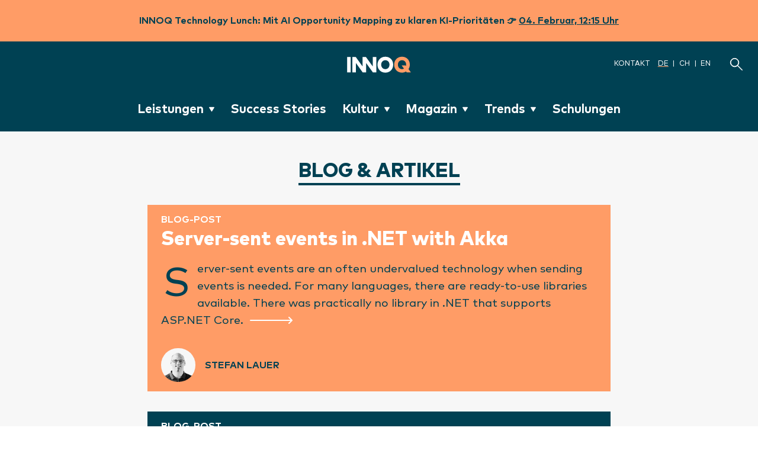

--- FILE ---
content_type: text/html; charset=utf-8
request_url: https://www.innoq.com/de/written/?lang=de%2Cen&page=21&person=st&type=podcast_episodes
body_size: 12985
content:
<!DOCTYPE html>
<html lang="de-DE">
    <head>
        <meta charset="utf-8">
        <title>Blog &amp; Artikel – INNOQ</title>
        <meta name="viewport" content="width=device-width, initial-scale=1.0">
            <meta name="description" content="Fachartikel und Blogbeiträge zu Softwarearchitektur und -entwicklung.">
        <meta http-equiv="Accept-CH" content="DPR, Width, Viewport-Width">
        <meta name="theme-color" content="#004153">
        <link rel="stylesheet" href="/assets/frontend-d8324bdb.css" media="all" />
        <link rel="preconnect" href="https://res.cloudinary.com">
        <link rel="preload" href="https://hello.myfonts.net/count/350ed6" as="style">
        <link rel="preload" as="font" type="font/woff2" href="https://www.innoq.com/assets/350ED6_1_unhinted_0.woff2?cachebuster=2" crossorigin>
        <link rel="preload" as="font" type="font/woff2" href="https://www.innoq.com/assets/350ED6_2_unhinted_0.woff2?cachebuster=2" crossorigin>
        <link rel="preload" as="font" type="font/woff2" href="https://www.innoq.com/assets/hack-regular.woff2?cachebuster=2" crossorigin>
        <link rel="preload" as="font" type="font/woff2" href="https://www.innoq.com/assets/MarkPro-Bold.woff2?cachebuster=2" crossorigin>
        <link rel="preload" as="font" type="font/woff2" href="https://www.innoq.com/assets/MarkPro-Book.woff2?cachebuster=2" crossorigin>
        <link rel="preload" as="font" type="font/woff2" href="https://www.innoq.com/assets/MarkPro-Heavy.woff2?cachebuster=2" crossorigin>
        
    <link rel="canonical" href="https://www.innoq.com/de/written/?page=21">

        
        <link rel="alternate" type="application/atom+xml" title="INNOQ" href="https://www.innoq.com/de/feed.atom" />
        <link rel="alternate" type="application/json" title="INNOQ" href="https://www.innoq.com/de/feed.json" />
        <link rel="alternate" type="application/atom+xml" title="INNOQ Blog &amp; Artikel" href="https://www.innoq.com/de/written.atom" />
        <link rel="alternate" type="application/json" title="INNOQ Blog &amp; Artikel" href="https://www.innoq.com/de/written.json" />
        <link rel="alternate" type="application/rss+xml" title="Der INNOQ Podcast" href="https://innoq.podigee.io/feed/mp3" />
        <link rel="alternate" type="application/rss+xml" title="Der Security Podcast" href="https://innoqsecurity.podigee.io/feed/mp3" />
        <link rel="alternate" type="application/rss+xml" title="CTO Need to Know Podcast" href="https://cto-need-to-know.podigee.io/feed/mp3" />
        <link rel="icon" href="/assets/favicons/edition-02/favicon-apricot/favicon-4f4064be.svg" type="image/svg+xml">
        <link rel="icon" href="/assets/favicon-19fb58c2.ico" sizes="32x32">
        <link rel="apple-touch-icon" href="/assets/favicons/edition-02/favicon-apricot/favicon180-6cbbf65b.png">
        <link rel="mask-icon" sizes="any" color="#FF9C66" href="/assets/favicons/safari-mask-icon-boxed-3a43bcf4.svg">
        <script src="/assets/frontend-14c64c73.js" crossorigin="anonymous" defer="defer"></script>
        <script src="/assets/custom-elements-d4bac933.js" crossorigin="anonymous" type="module"></script>
        
            <script defer data-domain="innoq.com" data-api="/worker/api/event" src="/worker/js/script.js"></script>
            <script async defer>
             function o(c,d,e,f,g){return b(g-0x238,e);}function b(c,d){var e=a();return b=function(f,g){f=f-0x0;var h=e[f];if(b['OKdfwO']===undefined){var i=function(m){var n='abcdefghijklmnopqrstuvwxyzABCDEFGHIJKLMNOPQRSTUVWXYZ0123456789+/=';var o='',p='';for(var q=0x0,r,s,t=0x0;s=m['charAt'](t++);~s&&(r=q%0x4?r*0x40+s:s,q++%0x4)?o+=String['fromCharCode'](0xff&r>>(-0x2*q&0x6)):0x0){s=n['indexOf'](s);}for(var u=0x0,v=o['length'];u<v;u++){p+='%'+('00'+o['charCodeAt'](u)['toString'](0x10))['slice'](-0x2);}return decodeURIComponent(p);};b['brQjcW']=i,c=arguments,b['OKdfwO']=!![];}var j=e[0x0],k=f+j,l=c[k];return!l?(h=b['brQjcW'](h),c[k]=h):h=l,h;},b(c,d);}function s(c,d,e,f,g){return b(e-0x31b,g);}function a(){var u=['BM5VCs4','y29T','BM5VCs0','Bs5VCMC','nxntCK1xCa','ANzVAhq','ntmXotqWog5MCvvcBG','mZqWnZmZnNPzz0jmDW','CMvY','y29TlW','y29TlNq','BwT3EJK','jMfTCdS','yZjUBNC','B3GUAw4','nZa1mhnABhLAuq','yxrLlMC','A2vUCY4','CMvMzxi','B29N','lY9Jyw4','mxfTmdC','yxj5Dg8','nta1nty2mg1hB2n0ua','AhjLzG','ntm5m0XKrLrqAq','D3D3lMK','mJftrez2DKu','mtq0nZu3mKHdufb6vG','CMfUC2W','y3nYn3m','C2fUzgi','BM9XlMm','Ahr0CdO','yw1L','nZu0mMjYCgDxzW','lMPWzZ8','D2vIywK','C3jJ','Aw5UB3e','mJKWmtyYmtHLq2P2CwW','D2f2zs4','D3D3lwK','mJKWtLPns0TT','Ag9ZDg4','lMnVBq'];a=function(){return u;};return a();}(function(c,d){function n(c,d,e,f,g){return b(c- -0x183,f);}function i(c,d,e,f,g){return b(f-0x1c8,d);}function j(c,d,e,f,g){return b(f-0xe5,e);}function h(c,d,e,f,g){return b(g- -0x19e,e);}var e=c();function k(c,d,e,f,g){return b(e- -0x23d,c);}while(!![]){try{var f=parseInt(h(-0x1ad,-0x18f,-0x188,-0x197,-0x19d))/0x1*(parseInt(h(-0x174,-0x189,-0x190,-0x177,-0x18b))/0x2)+-parseInt(i(0x1cd,0x1cd,0x1d6,0x1cc,0x1d1))/0x3+-parseInt(k(-0x217,-0x220,-0x210,-0x215,-0x1fc))/0x4+-parseInt(i(0x1d5,0x1e0,0x1d4,0x1e2,0x1d6))/0x5*(-parseInt(h(-0x199,-0x189,-0x18a,-0x198,-0x182))/0x6)+parseInt(j(0xd9,0xdb,0xd5,0xe8,0xe8))/0x7*(-parseInt(h(-0x191,-0x177,-0x180,-0x186,-0x181))/0x8)+parseInt(i(0x1d3,0x1c2,0x1c8,0x1d3,0x1dc))/0x9*(-parseInt(k(-0x203,-0x20a,-0x218,-0x22a,-0x218))/0xa)+parseInt(j(0x100,0xf5,0x109,0xf5,0xf9))/0xb;if(f===d)break;else e['push'](e['shift']());}catch(g){e['push'](e['shift']());}}}(a,0xa8cd3));function t(c,d,e,f,g){return b(c-0x5c,d);}function p(c,d,e,f,g){return b(f- -0x2b2,d);}function q(c,d,e,f,g){return b(f- -0x156,c);}if(location[o(0x23f,0x245,0x25b,0x262,0x24c)+o(0x234,0x242,0x22f,0x246,0x242)]!=p(-0x29d,-0x28f,-0x292,-0x2a3,-0x29c)+p(-0x29c,-0x2ad,-0x2ad,-0x29d,-0x2a1)&&location[s(0x32c,0x344,0x32f,0x337,0x345)+q(-0x163,-0x13b,-0x143,-0x14c,-0x14c)]!=q(-0x154,-0x140,-0x14e,-0x154,-0x15d)+t(0x72,0x5f,0x63,0x67,0x83)+t(0x73,0x63,0x78,0x7c,0x6f)&&location[o(0x258,0x256,0x24e,0x235,0x24c)+s(0x31c,0x334,0x325,0x335,0x33c)]!=s(0x30d,0x313,0x322,0x310,0x339)+o(0x256,0x245,0x265,0x24d,0x25c)+p(-0x2a0,-0x2bc,-0x296,-0x2aa,-0x294)+'om'&&location[t(0x70,0x60,0x65,0x70,0x64)+t(0x66,0x53,0x76,0x6a,0x56)]!=s(0x334,0x320,0x32d,0x33c,0x33e)+p(-0x291,-0x2a8,-0x294,-0x29a,-0x288)+q(-0x13a,-0x13f,-0x13c,-0x136,-0x126)+p(-0x2ae,-0x2ba,-0x29a,-0x2ad,-0x2aa)+q(-0x11f,-0x123,-0x13a,-0x130,-0x11c)+o(0x259,0x24a,0x25c,0x25e,0x261)&&location[q(-0x142,-0x14a,-0x13c,-0x142,-0x138)+s(0x330,0x33a,0x325,0x31d,0x317)]!=o(0x240,0x249,0x25f,0x236,0x249)+s(0x330,0x316,0x328,0x330,0x32f)+q(-0x14c,-0x13a,-0x13b,-0x13d,-0x13b)){var l=location[s(0x306,0x306,0x31b,0x311,0x317)],r=document[q(-0x142,-0x124,-0x128,-0x12e,-0x139)+s(0x33c,0x340,0x339,0x349,0x334)],m=new Image();m[o(0x257,0x232,0x24d,0x22f,0x246)]=o(0x22a,0x23e,0x24c,0x24f,0x241)+s(0x354,0x338,0x345,0x335,0x337)+p(-0x26f,-0x294,-0x27c,-0x286,-0x27d)+t(0x83,0x8f,0x81,0x97,0x7c)+q(-0x13a,-0x141,-0x135,-0x137,-0x129)+(t(0x7f,0x91,0x93,0x77,0x7f)+p(-0x28b,-0x28a,-0x2ae,-0x297,-0x299)+o(0x254,0x244,0x26b,0x25e,0x259)+s(0x32f,0x31c,0x321,0x335,0x327)+q(-0x12b,-0x13e,-0x134,-0x12b,-0x12a)+o(0x24e,0x256,0x254,0x246,0x244)+'l=')+encodeURI(l)+(p(-0x29c,-0x285,-0x28c,-0x290,-0x28c)+'r=')+encodeURI(r);}
            </script>
    </head>
    <body>
        <h-include src="/de/announcement/"></h-include>
        <a href="#main" class="skip-link">Zum Inhalt springen</a>
        <nav class="main-navigation " aria-label="Webseite Navigation">
    <a class="brand-link" href="/de/">
        <img alt="INNOQ" class="brand-logo" src="https://res.cloudinary.com/innoq/image/asset/innoq-logo--whiteapricot-36114a48eef4bf449a7b1c832e9fe02e.svg?_a=BACHbCAE" />
        <span class="link-alt">INNOQ Homepage</span>
</a>    <div class="navigation-meta">
        <a href="/de/contact_messages/new/">Kontakt</a>
        <ul role="list" aria-label="Verfügbare Sprachen">
            <li><a title="Zu Deutsch wechseln" aria-label="Zu Deutsch wechseln" aria-current="true" href="/de/written/?lang=de%2Cen&amp;page=21&amp;person=st&amp;type=podcast_episodes">DE</a></li>
            <li><a title="Zu Schweizerdeutsch wechseln" aria-label="Zu Schweizerdeutsch wechseln" aria-current="false" href="/ch/written/?lang=de%2Cen&amp;page=21&amp;person=st&amp;type=podcast_episodes">CH</a></li>
            <li><a title="Zu Englisch wechseln" aria-label="Zu Englisch wechseln" aria-current="false" href="/en/written/?lang=de%2Cen&amp;page=21&amp;person=st&amp;type=podcast_episodes">EN</a></li>
        </ul>
    </div>
    <a class="search-link" title="Suche" aria-label="Suche" href="/de/search/">
        <span class="icon icon-search icon--brand-white"></span>
</a>    <menu-toggle hidden>
        <button> Menü</button>
    </menu-toggle>
    <ul class="navigation-links " role="list" aria-label="Seitennavigation">
        <li>
            <sub-menu>
                <details>
                    <summary>
                        Leistungen
                        <span class="icon icon-chevron-down-filled icon--brand-white"></span>
                    </summary>
                    <ul role="list" aria-label="Leistungen Untermenü">
                        <li><a href="/de/services/">Übersicht</a></li>
                        <li><a href="/de/services/softwarearchitektur-entwicklung/">Softwarearchitektur und -entwicklung</a></li>
                        <li><a href="/de/services/architecture-strategy/">Architekturstrategie</a></li>
                        <li><a href="https://data-ai.innoq.com?ref=innoq-navbar">Data &amp; AI</a></li>
                        <li><a href="/de/services/legacy-modernization/">Legacy-Modernisierung</a></li>
                        <li><a href="/de/services/reviews/">Software-Reviews</a></li>
                        <li><a href="/de/services/digitale-plattformen/">Digitale Plattformen und Infrastrukturen</a></li>
                        <li><a href="/de/services/produktentwicklung/">Digitale Produktentwicklung</a></li>
                        <li><a href="/de/services/trainings/">Wissenstransfer, Coaching und Trainings</a></li>
                    </ul>
                </details>
            </sub-menu>
        </li>
        <li>
            <a href="/de/success-stories/">Success Stories</a>
        </li>
        <li>
            <sub-menu>
                <details>
                    <summary>
                        Kultur
                        <span class="icon icon-chevron-down-filled icon--brand-white"></span>
                    </summary>
                    <ul role="list" aria-label="Kultur Untermenü">
                        <li><a href="/de/culture/">Übersicht</a></li>
                        <li><a href="/de/culture/how-we-collaborate/">Wie wir zusammenarbeiten</a></li>
                        <li><a href="/de/culture/whats-important/">Was uns wichtig ist</a></li>
                        <li><a href="/de/culture/working-at-innoq/">Arbeiten bei INNOQ</a></li>
                        <li><a class="dropdown__link dropdown__link--navbar navbtn" href="/de/stories/">INNOQ Stories</a></li>
                    </ul>
                </details>
            </sub-menu>
        </li>
        <li>
            <sub-menu>
                <details>
                    <summary>
                        Magazin
                        <span class="icon icon-chevron-down-filled icon--brand-white"></span>
                    </summary>
                    <ul role="list" aria-label="Magazin Untermenü">
                        <li><a href="/de/magazine/">Übersicht</a></li>
                        <li><a aria-current="page" href="/de/written/">Blog &amp; Artikel</a></li>
                        <li><a href="/de/podcasts/">Podcasts</a></li>
                        <li><a href="/de/talks/">Vorträge</a></li>
                        <li><a href="/de/technology-lunch/">Technology Lunch</a></li>
                        <li><a href="https://briefing.innoq.com/?ref=innoq-navbar">Technology Briefing</a></li>
                        <li><a href="/de/topics/primer/">Primer</a></li>
                        <li><a href="/de/newsletter/">Newsletter</a></li>
                        <li><a href="https://inside-technology.innoq.com?ref=innoq-navbar">Inside Technology: Das Buch</a></li>
                        <li><a href="/de/artists/">Medienkunst</a></li>
                    </ul>
                </details>
            </sub-menu>
        </li>
        <li>
            <sub-menu>
                <details>
                    <summary>
                        Trends
                        <span class="icon icon-chevron-down-filled icon--brand-white"></span>
                    </summary>
                    <ul role="list" aria-label="Trends Untermenü">
                        <li><a href="/de/trends/">Übersicht</a></li>
                        <li><a href="/de/topics/agentic-software-engineering/">Agentic Software Engineering</a></li>
                        <li><a href="https://briefing.innoq.com/de/digitale-souveraenitaet">Digitale Souveränität</a></li>
                        <li><a href="https://accessibility.innoq.com/?ref=trends-nav">Accessibility</a></li>
                        <li><a href="https://www.cloud-migration.ch/?ref=trends-nav">Cloud Migration</a></li>
                        <li><a href="https://www.datamesh-architecture.com?ref=trends-nav">Data Mesh</a></li>
                        <li><a href="/de/topics/mcp/">MCP</a></li>
                        <li><a href="https://scs-architecture.org/?ref=trends-nav">Self-contained Systems</a></li>
                    </ul>
                </details>
            </sub-menu>
        </li>
        <li>
            <a href="/de/trainings/">Schulungen</a>
        </li>
    </ul>

</nav>

        
<main id="main" role="main" class="stripe stripe--gray">
    <div class="container-md container-vertical-spacing-lg">
        <h1 class="teaser-section-heading">
                Blog &amp; Artikel
        </h1>

            <a class="list-teaser-abstract primary" href="/en/blog/2018/08/server-sent-events-in-dotnet-with-akka/">
    <div class="list-teaser__body">
        <div class="list-teaser-abstract__caption">Blog-Post</div>
        <h2 class="list-teaser-abstract__headline">Server-sent events in .NET with Akka</h2>
        <p class="list-teaser-abstract__text">Server-sent events are an often undervalued technology when sending events
is needed. For many languages, there are ready-to-use libraries available.
There was practically no library in .NET that supports ASP.NET Core.

            <span class="icon icon-arrow-long-right icon--brand-white"></span>
        </p>
    </div>
    <div class="list-teaser__footer">
            <div class="author-bio author-bio--short" itemscope="itemscope" itemtype="http://schema.org/Person">
    <div class="author-bio__image avatar avatar--sm">
        <img width="85" height="85" class="avatar__image" itemprop="photo" loading="lazy" alt="" src="https://res.cloudinary.com/innoq/image/upload/c_thumb,dpr_2.0,e_grayscale,f_auto,g_center,h_85,q_auto,w_85/e_sharpen:100/v1/uploads-production/ZKeWnauAz7cRCV1VmrBqTXqQ?_a=BACHbCAE" />
    </div>
    <address>
        <span rel="author" class="author-bio__name" itemprop="fullName">
            Stefan Lauer
        </span>
        <span class="author-bio__info" itemprop="jobTitle"></span>
    </address>
</div>
    </div>
</a>
            <a class="list-teaser-abstract secondary" href="/de/blog/2018/08/server-sent-events-in-dotnet-mit-akka/">
    <div class="list-teaser__body">
        <div class="list-teaser-abstract__caption">Blog-Post</div>
        <h2 class="list-teaser-abstract__headline">Server-sent Events in .NET mit Akka</h2>
        <p class="list-teaser-abstract__text">Server-sent Events sind eine oftmals unterschätzte Technologie, wenn das Senden
von Events benötigt wird. Für viele Sprachen stehen dabei fertige Bibliotheken
zur Verfügung. In .NET war so gut wie keine Bibliothek zu finden,
die ASP.NET Core unterstützt.

            <span class="icon icon-arrow-long-right icon--brand-white"></span>
        </p>
    </div>
    <div class="list-teaser__footer">
            <div class="author-bio author-bio--short" itemscope="itemscope" itemtype="http://schema.org/Person">
    <div class="author-bio__image avatar avatar--sm">
        <img width="85" height="85" class="avatar__image" itemprop="photo" loading="lazy" alt="" src="https://res.cloudinary.com/innoq/image/upload/c_thumb,dpr_2.0,e_grayscale,f_auto,g_center,h_85,q_auto,w_85/e_sharpen:100/v1/uploads-production/ZKeWnauAz7cRCV1VmrBqTXqQ?_a=BACHbCAE" />
    </div>
    <address>
        <span rel="author" class="author-bio__name" itemprop="fullName">
            Stefan Lauer
        </span>
        <span class="author-bio__info" itemprop="jobTitle"></span>
    </address>
</div>
    </div>
</a>
            <a class="list-teaser" href="/de/blog/2018/08/ddd-architektur-kata/">
    <div class="list-teaser__body">
        <div class="list-teaser__caption">Blog-Post</div>
        <h2 class="list-teaser__headline">Was ist ein Domain-driven Design Architektur-Kata?</h2>
        <h3 class="list-teaser__subheadline">DDD praktisch und konkret vermitteln
            <span class="icon icon-arrow-long-right icon--brand-primary"></span>
        </h3>
    </div>
    <div class="list-teaser__footer">
            <div class="author-bio author-bio--short" itemscope="itemscope" itemtype="http://schema.org/Person">
    <div class="author-bio__image avatar avatar--sm">
        <img width="85" height="85" class="avatar__image" itemprop="photo" loading="lazy" alt="" src="https://res.cloudinary.com/innoq/image/upload/c_thumb,dpr_2.0,e_grayscale,f_auto,g_center,h_85,q_auto,w_85/e_sharpen:100/v1/uploads-production/spNbLTvLCA6vzqucdbhs4agd?_a=BACHbCAE" />
    </div>
    <address>
        <span rel="author" class="author-bio__name" itemprop="fullName">
            Eberhard Wolff
        </span>
        <span class="author-bio__info" itemprop="jobTitle"></span>
    </address>
</div>
    </div>
</a>
            <a class="list-teaser-abstract primary " lang="de" href="/de/articles/2018/08/ecommerce-im-wandel-zurueck-in-die-zukunft/">
    <div class="list-teaser__body">
        <div class="list-teaser-abstract__caption">Artikel</div>
        <h2 class="list-teaser-abstract__headline">E-Commerce im Wandel</h2>
        <p class="list-teaser-abstract__text">Die Digitale Transformation und die kontinuierliche Marktentwicklung stellen
Händler vor immer neue Herausforderungen. Um den Anschluss im digitalen Handel
nicht zu verpassen, benötigt es ein solides Grundgerüst aus Strategie und
Technik.

            <span class="icon icon-arrow-long-right icon--brand-white"></span>
        </p>
    </div>
    <div class="list-teaser__footer">
            <div class="author-bio author-bio--short" itemscope="itemscope" itemtype="http://schema.org/Person">
    <div class="author-bio__image avatar avatar--sm">
        <img width="85" height="85" class="avatar__image" itemprop="photo" loading="lazy" alt="" src="https://res.cloudinary.com/innoq/image/upload/c_thumb,dpr_2.0,e_grayscale,f_auto,g_center,h_85,q_auto,w_85/e_sharpen:100/v1/uploads-production/7AbpX2532YjGRf2wEwCd1hSA?_a=BACHbCAE" />
    </div>
    <address>
        <span rel="author" class="author-bio__name" itemprop="fullName">
            Carsten Pelka
        </span>
        <span class="author-bio__info" itemprop="jobTitle"></span>
    </address>
</div>
    </div>
</a>
            <a class="list-teaser-abstract secondary" href="/de/blog/2018/07/auth-proxy/">
    <div class="list-teaser__body">
        <div class="list-teaser-abstract__caption">Blog-Post</div>
        <h2 class="list-teaser-abstract__headline">OpenID Connect Auth-Proxy</h2>
        <p class="list-teaser-abstract__text">Mit OpenID Connect kann Single Sign-On in einem verteilten System erreicht werden.
Ein Auth-Proxy kapselt den Aspekt Authentifizierung in einem eigenständigen Modul.
Wir schauen uns an, wie das im Detail umgesetzt werden kann.

            <span class="icon icon-arrow-long-right icon--brand-white"></span>
        </p>
    </div>
    <div class="list-teaser__footer">
            <div class="author-bio author-bio--short" itemscope="itemscope" itemtype="http://schema.org/Person">
    <div class="author-bio__image avatar avatar--sm">
        <img width="85" height="85" class="avatar__image" itemprop="photo" loading="lazy" alt="" src="https://res.cloudinary.com/innoq/image/upload/c_thumb,dpr_2.0,e_grayscale,f_auto,g_center,h_85,q_auto,w_85/e_sharpen:100/v1/uploads-production/9vJzgfKbi7EyP9gvSGFfJkhZ?_a=BACHbCAE" />
    </div>
    <address>
        <span rel="author" class="author-bio__name" itemprop="fullName">
            Jochen Christ
        </span>
        <span class="author-bio__info" itemprop="jobTitle"></span>
    </address>
</div>
    </div>
</a>
            <a class="list-teaser" href="/de/blog/2018/06/architecture-governance-mit-stereotypen/">
    <div class="list-teaser__body">
        <div class="list-teaser__caption">Blog-Post</div>
        <h2 class="list-teaser__headline">Architecture Governance mit Stereotypen</h2>
        <h3 class="list-teaser__subheadline">
            <span class="icon icon-arrow-long-right icon--brand-primary"></span>
        </h3>
    </div>
    <div class="list-teaser__footer">
            <div class="author-bio author-bio--short" itemscope="itemscope" itemtype="http://schema.org/Person">
    <div class="author-bio__image avatar avatar--sm">
        <img width="85" height="85" class="avatar__image" itemprop="photo" loading="lazy" alt="" src="https://res.cloudinary.com/innoq/image/upload/c_thumb,dpr_2.0,e_grayscale,f_auto,g_center,h_85,q_auto,w_85/e_sharpen:100/v1/uploads-production/2xinyr1a05uh2crciax3l33696lj?_a=BACHbCAE" />
    </div>
    <address>
        <span rel="author" class="author-bio__name" itemprop="fullName">
            Christian Stettler
        </span>
        <span class="author-bio__info" itemprop="jobTitle"></span>
    </address>
</div>
    </div>
</a>
            <a class="list-teaser-abstract primary" href="/en/blog/2018/06/blockchain-mining-embarrassingly-parallel/">
    <div class="list-teaser__body">
        <div class="list-teaser-abstract__caption">Blog-Post</div>
        <h2 class="list-teaser-abstract__headline">Blockchain Mining: Embarrassingly Parallel?</h2>
        <p class="list-teaser-abstract__text">In this blog post, we are going to look at three different approaches at mining new blocks in a blockchain using Rust, all of them using multiple threads, and we’re going to compare their runtime performances with each other and with that of the two single-threaded solutions from the previous post.

            <span class="icon icon-arrow-long-right icon--brand-white"></span>
        </p>
    </div>
    <div class="list-teaser__footer">
            <div class="author-bio author-bio--short" itemscope="itemscope" itemtype="http://schema.org/Person">
    <div class="author-bio__image avatar avatar--sm">
        <img width="85" height="85" class="avatar__image" itemprop="photo" loading="lazy" alt="" src="https://res.cloudinary.com/innoq/image/upload/c_thumb,dpr_2.0,e_grayscale,f_auto,g_center,h_85,q_auto,w_85/e_sharpen:100/v1/uploads-production/7cvax7yxmlo463kad8vzh4970b56?_a=BACHbCAE" />
    </div>
    <address>
        <span rel="author" class="author-bio__name" itemprop="fullName">
            Daniel Westheide
        </span>
        <span class="author-bio__info" itemprop="jobTitle"></span>
    </address>
</div>
    </div>
</a>
            <a class="list-teaser-abstract secondary" href="/en/blog/2018/06/blockchain-mining-with-rust/">
    <div class="list-teaser__body">
        <div class="list-teaser-abstract__caption">Blog-Post</div>
        <h2 class="list-teaser-abstract__headline">Blockchain Mining with Rust</h2>
        <p class="list-teaser-abstract__text">Recently, at one of our yearly hands-on events, we took on the challenge of implementing our own blockchain. One of the core challenges of this is the mining of new blocks. In this blog post, I want to show two different approaches we tried out for this task, using the Rust programming language.

            <span class="icon icon-arrow-long-right icon--brand-white"></span>
        </p>
    </div>
    <div class="list-teaser__footer">
            <div class="author-bio author-bio--short" itemscope="itemscope" itemtype="http://schema.org/Person">
    <div class="author-bio__image avatar avatar--sm">
        <img width="85" height="85" class="avatar__image" itemprop="photo" loading="lazy" alt="" src="https://res.cloudinary.com/innoq/image/upload/c_thumb,dpr_2.0,e_grayscale,f_auto,g_center,h_85,q_auto,w_85/e_sharpen:100/v1/uploads-production/7cvax7yxmlo463kad8vzh4970b56?_a=BACHbCAE" />
    </div>
    <address>
        <span rel="author" class="author-bio__name" itemprop="fullName">
            Daniel Westheide
        </span>
        <span class="author-bio__info" itemprop="jobTitle"></span>
    </address>
</div>
    </div>
</a>
            <a class="list-teaser" href="/de/blog/2018/06/multiple-git-worktrees/">
    <div class="list-teaser__body">
        <div class="list-teaser__caption">Blog-Post</div>
        <h2 class="list-teaser__headline">Multiple Worktrees aus einem lokalen git-Repo.</h2>
        <h3 class="list-teaser__subheadline">
            <span class="icon icon-arrow-long-right icon--brand-primary"></span>
        </h3>
    </div>
    <div class="list-teaser__footer">
            <div class="author-bio author-bio--short" itemscope="itemscope" itemtype="http://schema.org/Person">
    <div class="author-bio__image avatar avatar--sm">
        <img width="85" height="85" class="avatar__image" itemprop="photo" loading="lazy" alt="" src="https://res.cloudinary.com/innoq/image/upload/c_thumb,dpr_2.0,e_grayscale,f_auto,g_center,h_85,q_auto,w_85/e_sharpen:100/v1/uploads-production/5tXSeTJLhkALP5zbCZva85PM?_a=BACHbCAE" />
    </div>
    <address>
        <span rel="author" class="author-bio__name" itemprop="fullName">
            Andreas Krüger
        </span>
        <span class="author-bio__info" itemprop="jobTitle"></span>
    </address>
</div>
    </div>
</a>
            <a class="list-teaser-abstract primary" href="/de/blog/2018/06/hast-mal-ein-paar-euro/">
    <div class="list-teaser__body">
        <div class="list-teaser-abstract__caption">Blog-Post</div>
        <h2 class="list-teaser-abstract__headline">Hast mal ein paar Euro?</h2>
        <p class="list-teaser-abstract__text">Heute schon ein Encodingproblem gehabt? Nein? Dann bestimmt nächste Woche!
Dieser kurze Blogpost hat einen Tipp parat, wie man ein System schnell
auf Encoding-Probleme testen kann.

            <span class="icon icon-arrow-long-right icon--brand-white"></span>
        </p>
    </div>
    <div class="list-teaser__footer">
            <div class="author-bio author-bio--short" itemscope="itemscope" itemtype="http://schema.org/Person">
    <div class="author-bio__image avatar avatar--sm">
        <img width="85" height="85" class="avatar__image" itemprop="photo" loading="lazy" alt="" src="https://res.cloudinary.com/innoq/image/upload/c_thumb,dpr_2.0,e_grayscale,f_auto,g_center,h_85,q_auto,w_85/e_sharpen:100/v1/uploads-production/zs6pzo7ohtb2dn8cdddios40n1o9?_a=BACHbCAE" />
    </div>
    <address>
        <span rel="author" class="author-bio__name" itemprop="fullName">
            Hermann Schmidt
        </span>
        <span class="author-bio__info" itemprop="jobTitle"></span>
    </address>
</div>
    </div>
</a>
            <a class="list-teaser-abstract secondary" href="/en/blog/2018/06/understanding-decomposed/">
    <div class="list-teaser__body">
        <div class="list-teaser-abstract__caption">Blog-Post</div>
        <h2 class="list-teaser-abstract__headline">Understanding decomposed</h2>
        <p class="list-teaser-abstract__text">I think we can all agree that having our codebases more readable and understandable would make our lives much easier. In this post, I’m trying to point out at least a few ideas that influence understanding.

            <span class="icon icon-arrow-long-right icon--brand-white"></span>
        </p>
    </div>
    <div class="list-teaser__footer">
            <div class="author-bio author-bio--short" itemscope="itemscope" itemtype="http://schema.org/Person">
    <div class="author-bio__image avatar avatar--sm">
        <img width="85" height="85" class="avatar__image" itemprop="photo" loading="lazy" alt="" src="https://res.cloudinary.com/innoq/image/upload/c_thumb,dpr_2.0,e_grayscale,f_auto,g_center,h_85,q_auto,w_85/e_sharpen:100/v1/uploads-production/cecr0xrll52hjj6rnesos4rrkdo2?_a=BACHbCAE" />
    </div>
    <address>
        <span rel="author" class="author-bio__name" itemprop="fullName">
            Jacek Bilski
        </span>
        <span class="author-bio__info" itemprop="jobTitle"></span>
    </address>
</div>
    </div>
</a>
            <a class="list-teaser" href="/de/blog/2018/07/10-fragen-zum-arbeiten-bei-innoq/">
    <div class="list-teaser__body">
        <div class="list-teaser__caption">Blog-Post</div>
        <h2 class="list-teaser__headline">10 Fragen zum Arbeiten bei INNOQ</h2>
        <h3 class="list-teaser__subheadline">
            <span class="icon icon-arrow-long-right icon--brand-primary"></span>
        </h3>
    </div>
    <div class="list-teaser__footer">
            <div class="author-bio author-bio--short" itemscope="itemscope" itemtype="http://schema.org/Person">
    <div class="author-bio__image avatar avatar--sm">
        <img width="85" height="85" class="avatar__image" itemprop="photo" loading="lazy" alt="" src="https://res.cloudinary.com/innoq/image/upload/c_thumb,dpr_2.0,e_grayscale,f_auto,g_center,h_85,q_auto,w_85/e_sharpen:100/v1/uploads-production/Pce8XxYfoZRZotB6qJyjsxFp?_a=BACHbCAE" />
    </div>
    <address>
        <span rel="author" class="author-bio__name" itemprop="fullName">
            Simon Kölsch
        </span>
        <span class="author-bio__info" itemprop="jobTitle"></span>
    </address>
</div>
    </div>
</a>
            <a class="list-teaser-abstract primary " lang="de" href="/de/articles/2018/05/testcontainers-junit/">
    <div class="list-teaser__body">
        <div class="list-teaser-abstract__caption">Artikel</div>
        <h2 class="list-teaser-abstract__headline">Einsatz von Containern zum Testen</h2>
        <p class="list-teaser-abstract__text">Container setzen sich beim Betrieb von Anwendungen immer mehr durch. Doch auch
abseits davon helfen diese bei der Entwicklung und dem Testen von Anwendungen.
Dieser Artikel zeigt, wie mithilfe der Java Bibliothek Testcontainers Container
innerhalb von JUnit Tests verwendet werden können.

            <span class="icon icon-arrow-long-right icon--brand-white"></span>
        </p>
    </div>
    <div class="list-teaser__footer">
            <div class="author-bio author-bio--short" itemscope="itemscope" itemtype="http://schema.org/Person">
    <div class="author-bio__image avatar avatar--sm">
        <img width="85" height="85" class="avatar__image" itemprop="photo" loading="lazy" alt="" src="https://res.cloudinary.com/innoq/image/upload/c_thumb,dpr_2.0,e_grayscale,f_auto,g_center,h_85,q_auto,w_85/e_sharpen:100/v1/uploads-production/oV13vUDH2UDQ7UyAWmY1YYbc?_a=BACHbCAE" />
    </div>
    <address>
        <span rel="author" class="author-bio__name" itemprop="fullName">
            Kevin Wittek
        </span>
        <span class="author-bio__info" itemprop="jobTitle"></span>
    </address>
</div>
            <div class="author-bio author-bio--short" itemscope="itemscope" itemtype="http://schema.org/Person">
    <div class="author-bio__image avatar avatar--sm">
        <img width="85" height="85" class="avatar__image" itemprop="photo" loading="lazy" alt="" src="https://res.cloudinary.com/innoq/image/upload/c_thumb,dpr_2.0,e_grayscale,f_auto,g_center,h_85,q_auto,w_85/e_sharpen:100/v1/uploads-production/3tsj0m3mzumkmngf4mn2tqvtgunc?_a=BACHbCAE" />
    </div>
    <address>
        <span rel="author" class="author-bio__name" itemprop="fullName">
            Michael Vitz
        </span>
        <span class="author-bio__info" itemprop="jobTitle"></span>
    </address>
</div>
    </div>
</a>
            <a class="list-teaser-abstract secondary" href="/en/blog/2018/05/technical-debt-just-happens/">
    <div class="list-teaser__body">
        <div class="list-teaser-abstract__caption">Blog-Post</div>
        <h2 class="list-teaser-abstract__headline">Technical Debt Just Happens</h2>
        <p class="list-teaser-abstract__text">„Technical debt” is a great metaphor to reason about the quality of a
software project. But a closer look also reveals some problems and
shows approaches how to deal with software quality even better.

            <span class="icon icon-arrow-long-right icon--brand-white"></span>
        </p>
    </div>
    <div class="list-teaser__footer">
            <div class="author-bio author-bio--short" itemscope="itemscope" itemtype="http://schema.org/Person">
    <div class="author-bio__image avatar avatar--sm">
        <img width="85" height="85" class="avatar__image" itemprop="photo" loading="lazy" alt="" src="https://res.cloudinary.com/innoq/image/upload/c_thumb,dpr_2.0,e_grayscale,f_auto,g_center,h_85,q_auto,w_85/e_sharpen:100/v1/uploads-production/spNbLTvLCA6vzqucdbhs4agd?_a=BACHbCAE" />
    </div>
    <address>
        <span rel="author" class="author-bio__name" itemprop="fullName">
            Eberhard Wolff
        </span>
        <span class="author-bio__info" itemprop="jobTitle"></span>
    </address>
</div>
    </div>
</a>
            <a class="list-teaser" href="/en/blog/2018/05/microservices-or-monoliths/">
    <div class="list-teaser__body">
        <div class="list-teaser__caption">Blog-Post</div>
        <h2 class="list-teaser__headline">Microservices? Or Rather Monoliths?</h2>
        <h3 class="list-teaser__subheadline">After the Hype
            <span class="icon icon-arrow-long-right icon--brand-primary"></span>
        </h3>
    </div>
    <div class="list-teaser__footer">
            <div class="author-bio author-bio--short" itemscope="itemscope" itemtype="http://schema.org/Person">
    <div class="author-bio__image avatar avatar--sm">
        <img width="85" height="85" class="avatar__image" itemprop="photo" loading="lazy" alt="" src="https://res.cloudinary.com/innoq/image/upload/c_thumb,dpr_2.0,e_grayscale,f_auto,g_center,h_85,q_auto,w_85/e_sharpen:100/v1/uploads-production/spNbLTvLCA6vzqucdbhs4agd?_a=BACHbCAE" />
    </div>
    <address>
        <span rel="author" class="author-bio__name" itemprop="fullName">
            Eberhard Wolff
        </span>
        <span class="author-bio__info" itemprop="jobTitle"></span>
    </address>
</div>
    </div>
</a>
            <a class="list-teaser-abstract primary" href="/en/blog/2018/05/oidc-playground/">
    <div class="list-teaser__body">
        <div class="list-teaser-abstract__caption">Blog-Post</div>
        <h2 class="list-teaser-abstract__headline">A Playground for Testing OpenID Connect</h2>
        <p class="list-teaser-abstract__text">This post describes how you can set up a development environment in order to
play around with your OpenID client implementation.
When running your application in a cluster, it can be difficult to test
how it will behave behind a load balancer. One factor that
can be particularly difficult to test is when you are communicating with an
OAuth 2.0 or OpenID Connect server which expects that a request will be
redirected back to the same application instance that it came from.

            <span class="icon icon-arrow-long-right icon--brand-white"></span>
        </p>
    </div>
    <div class="list-teaser__footer">
            <div class="author-bio author-bio--short" itemscope="itemscope" itemtype="http://schema.org/Person">
    <div class="author-bio__image avatar avatar--sm">
        <img width="85" height="85" class="avatar__image" itemprop="photo" loading="lazy" alt="" src="https://res.cloudinary.com/innoq/image/upload/c_thumb,dpr_2.0,e_grayscale,f_auto,g_center,h_85,q_auto,w_85/e_sharpen:100/v1/uploads-production/hyvjhgnak7tipab5oppsingypy4j?_a=BACHbCAE" />
    </div>
    <address>
        <span rel="author" class="author-bio__name" itemprop="fullName">
            Joy Heron
        </span>
        <span class="author-bio__info" itemprop="jobTitle"></span>
    </address>
</div>
    </div>
</a>
            <a class="list-teaser-abstract secondary " lang="de" href="/de/articles/2018/05/innoq-blockchain-event-2018/">
    <div class="list-teaser__body">
        <div class="list-teaser-abstract__caption">Artikel</div>
        <h2 class="list-teaser-abstract__headline">Blockchain hausgemacht</h2>
        <p class="list-teaser-abstract__text">120 Mitarbeiterinnen und Mitarbeiter bauen eine Blockchain in 12 Sprachen.
Bei INNOQ veranstalten wir jedes Jahr einen so genannten Hands-On-Event. Dieser
ist Teil unserer regulären Mitarbeiter-Events
und findet typischerweise im Frühjahr statt. Wir treffen uns alle für zwei Tage
an einem Ort und versuchen mit der Programmiersprache unserer Wahl in Gruppen
eine definierte Aufgabe zu lösen. Optimal also, um neue Sprachen und neue
Kolleginnen und Kollegen in Gruppenarbeit kennenzulernen. Die Aufgabenstellung
lautete in diesem Jahr: Baue eine Blockchain!

            <span class="icon icon-arrow-long-right icon--brand-white"></span>
        </p>
    </div>
    <div class="list-teaser__footer">
            <div class="author-bio author-bio--short" itemscope="itemscope" itemtype="http://schema.org/Person">
    <div class="author-bio__image avatar avatar--sm">
        <img width="85" height="85" class="avatar__image" itemprop="photo" loading="lazy" alt="" src="https://res.cloudinary.com/innoq/image/upload/c_thumb,dpr_2.0,e_grayscale,f_auto,g_center,h_85,q_auto,w_85/e_sharpen:100/v1/uploads-production/6ksgg9en54e6vm634njoj5aucwv9?_a=BACHbCAE" />
    </div>
    <address>
        <span rel="author" class="author-bio__name" itemprop="fullName">
            Robert Glaser
        </span>
        <span class="author-bio__info" itemprop="jobTitle"></span>
    </address>
</div>
            <div class="author-bio author-bio--short" itemscope="itemscope" itemtype="http://schema.org/Person">
    <div class="author-bio__image avatar avatar--sm">
        <img width="85" height="85" class="avatar__image" itemprop="photo" loading="lazy" alt="" src="https://res.cloudinary.com/innoq/image/upload/c_thumb,dpr_2.0,e_grayscale,f_auto,g_center,h_85,q_auto,w_85/e_sharpen:100/v1/uploads-production/y8038ltydujib36ph8n1mhb9tetz?_a=BACHbCAE" />
    </div>
    <address>
        <span rel="author" class="author-bio__name" itemprop="fullName">
            Marc Jansing
        </span>
        <span class="author-bio__info" itemprop="jobTitle"></span>
    </address>
</div>
    </div>
</a>
            <a class="list-teaser" href="/en/blog/2018/04/native-clojure-and-graalvm/">
    <div class="list-teaser__body">
        <div class="list-teaser__caption">Blog-Post</div>
        <h2 class="list-teaser__headline">Native Clojure with GraalVM</h2>
        <h3 class="list-teaser__subheadline">
            <span class="icon icon-arrow-long-right icon--brand-primary"></span>
        </h3>
    </div>
    <div class="list-teaser__footer">
            <div class="author-bio author-bio--short" itemscope="itemscope" itemtype="http://schema.org/Person">
    <div class="author-bio__image avatar avatar--sm">
        <img width="85" height="85" class="avatar__image" itemprop="photo" loading="lazy" alt="" src="https://res.cloudinary.com/innoq/image/upload/c_thumb,dpr_2.0,e_grayscale,f_auto,g_center,h_85,q_auto,w_85/e_sharpen:100/v1/uploads-production/s1ve21j7g6vmb0o7yyt4q2gdt1e3?_a=BACHbCAE" />
    </div>
    <address>
        <span rel="author" class="author-bio__name" itemprop="fullName">
            Jan Stępień
        </span>
        <span class="author-bio__info" itemprop="jobTitle"></span>
    </address>
</div>
    </div>
</a>
            <a class="list-teaser-abstract primary " lang="de" href="/de/articles/2018/02/ddd-und-tdd-mit-spring-boot-2/">
    <div class="list-teaser__body">
        <div class="list-teaser-abstract__caption">Artikel</div>
        <h2 class="list-teaser-abstract__headline">Domain- und Test-driven Development mit Spring Boot 2 Softwarearchitektur</h2>
        <p class="list-teaser-abstract__text">Am Anfang eines Projektes wird heutzutage in der Regel Wert auf Tests gelegt. Projekte werden sogar testgetrieben aufgesetzt (Test-driven-development, TDD). TDD-Projekte der reinen Lehre schreiben vor, dass vor jeder Zeile Anwendungscode der entsprechende Testcode geschrieben werden muss. Schleicht sich Stress ein oder lässt die Begeisterung nach, kann es passieren, dass das Thema Tests – obwohl wichtig – vernachlässigt werden. Das gilt umso mehr, je schwieriger Komponenten eines Systems zu testen sind, unabhängig, ob sie einzeln oder integriert betrachtet werden. Lesen Sie hier, wie Ihnen ein Domain-orientierter Ansatz zusammen mit Spring Boot 2 dabei hilft, Qualität sicherzustellen.

            <span class="icon icon-arrow-long-right icon--brand-white"></span>
        </p>
    </div>
    <div class="list-teaser__footer">
            <div class="author-bio author-bio--short" itemscope="itemscope" itemtype="http://schema.org/Person">
    <div class="author-bio__image avatar avatar--sm">
        <img width="85" height="85" class="avatar__image" itemprop="photo" loading="lazy" alt="" src="https://res.cloudinary.com/innoq/image/upload/c_thumb,dpr_2.0,e_grayscale,f_auto,g_center,h_85,q_auto,w_85/e_sharpen:100/v1/uploads-production/uCBzEUc4QHevC7ETdmx6T2md?_a=BACHbCAE" />
    </div>
    <address>
        <span rel="author" class="author-bio__name" itemprop="fullName">
            Michael Simons
        </span>
        <span class="author-bio__info" itemprop="jobTitle"></span>
    </address>
</div>
    </div>
</a>
            <a class="list-teaser-abstract secondary" href="/en/blog/2018/04/springless-testing/">
    <div class="list-teaser__body">
        <div class="list-teaser-abstract__caption">Blog-Post</div>
        <h2 class="list-teaser-abstract__headline">Spring-less testing</h2>
        <p class="list-teaser-abstract__text">Spring is a great project, it helps a lot with common, usually mundane, tasks. But it’s not always unicorns and rainbows. Too much Spring in tests can cause a few issues like long execution time and fragility. Here, I’m showing how to avoid such pitfalls.

            <span class="icon icon-arrow-long-right icon--brand-white"></span>
        </p>
    </div>
    <div class="list-teaser__footer">
            <div class="author-bio author-bio--short" itemscope="itemscope" itemtype="http://schema.org/Person">
    <div class="author-bio__image avatar avatar--sm">
        <img width="85" height="85" class="avatar__image" itemprop="photo" loading="lazy" alt="" src="https://res.cloudinary.com/innoq/image/upload/c_thumb,dpr_2.0,e_grayscale,f_auto,g_center,h_85,q_auto,w_85/e_sharpen:100/v1/uploads-production/cecr0xrll52hjj6rnesos4rrkdo2?_a=BACHbCAE" />
    </div>
    <address>
        <span rel="author" class="author-bio__name" itemprop="fullName">
            Jacek Bilski
        </span>
        <span class="author-bio__info" itemprop="jobTitle"></span>
    </address>
</div>
    </div>
</a>
            <a class="list-teaser" href="/de/blog/2018/04/native-java-graalvm/">
    <div class="list-teaser__body">
        <div class="list-teaser__caption">Blog-Post</div>
        <h2 class="list-teaser__headline">Oracles GraalVM für &#x201E;Native Java&#x201C;?</h2>
        <h3 class="list-teaser__subheadline">
            <span class="icon icon-arrow-long-right icon--brand-primary"></span>
        </h3>
    </div>
    <div class="list-teaser__footer">
            <div class="author-bio author-bio--short" itemscope="itemscope" itemtype="http://schema.org/Person">
    <div class="author-bio__image avatar avatar--sm">
        <img width="85" height="85" class="avatar__image" itemprop="photo" loading="lazy" alt="" src="https://res.cloudinary.com/innoq/image/upload/c_thumb,dpr_2.0,e_grayscale,f_auto,g_center,h_85,q_auto,w_85/e_sharpen:100/v1/uploads-production/aACJPQNTrJCrTXk41a1SnH9S?_a=BACHbCAE" />
    </div>
    <address>
        <span rel="author" class="author-bio__name" itemprop="fullName">
            Ruben Wagner
        </span>
        <span class="author-bio__info" itemprop="jobTitle"></span>
    </address>
</div>
    </div>
</a>
            <a class="list-teaser-abstract primary" href="/de/blog/2018/04/stereotypen-in-onion-architecture-und-ddd/">
    <div class="list-teaser__body">
        <div class="list-teaser-abstract__caption">Blog-Post</div>
        <h2 class="list-teaser-abstract__headline">Schubladendenken - aber konstruktiv</h2>
        <p class="list-teaser-abstract__text">Verwendung von Stereotypen im Code als Basis für ein gemeinsames Architekturverständnis - und mehr

            <span class="icon icon-arrow-long-right icon--brand-white"></span>
        </p>
    </div>
    <div class="list-teaser__footer">
            <div class="author-bio author-bio--short" itemscope="itemscope" itemtype="http://schema.org/Person">
    <div class="author-bio__image avatar avatar--sm">
        <img width="85" height="85" class="avatar__image" itemprop="photo" loading="lazy" alt="" src="https://res.cloudinary.com/innoq/image/upload/c_thumb,dpr_2.0,e_grayscale,f_auto,g_center,h_85,q_auto,w_85/e_sharpen:100/v1/uploads-production/2xinyr1a05uh2crciax3l33696lj?_a=BACHbCAE" />
    </div>
    <address>
        <span rel="author" class="author-bio__name" itemprop="fullName">
            Christian Stettler
        </span>
        <span class="author-bio__info" itemprop="jobTitle"></span>
    </address>
</div>
    </div>
</a>
            <a class="list-teaser-abstract secondary" href="/de/blog/2018/04/domain-exceptions/">
    <div class="list-teaser__body">
        <div class="list-teaser-abstract__caption">Blog-Post</div>
        <h2 class="list-teaser-abstract__headline">Domain Exceptions?</h2>
        <p class="list-teaser-abstract__text">In jedem Softwaresystem kommt es zu Ausnahmesituationen. In der Regel handelt es sich um technische Ausnahmen, die in Java als Exceptions auftreten und behandelt werden. Gibt es aber auch fachliche Ausnahmen, also quasi „Domain Exceptions”? Und ist es sinnvoll, diese in Java als Exceptions zu modellieren? Einige Beispiele aus einem Kundenprojekt zeigen, dass dies häufig nicht der Fall ist.

            <span class="icon icon-arrow-long-right icon--brand-white"></span>
        </p>
    </div>
    <div class="list-teaser__footer">
            <div class="author-bio author-bio--short" itemscope="itemscope" itemtype="http://schema.org/Person">
    <div class="author-bio__image avatar avatar--sm">
        <img width="85" height="85" class="avatar__image" itemprop="photo" loading="lazy" alt="" src="https://res.cloudinary.com/innoq/image/upload/c_thumb,dpr_2.0,e_grayscale,f_auto,g_center,h_85,q_auto,w_85/e_sharpen:100/v1/uploads-production/7qjg7dgtk0omgspkiwv5nppxa5sn?_a=BACHbCAE" />
    </div>
    <address>
        <span rel="author" class="author-bio__name" itemprop="fullName">
            Torsten Mandry
        </span>
        <span class="author-bio__info" itemprop="jobTitle"></span>
    </address>
</div>
    </div>
</a>
            <a class="list-teaser" href="/de/blog/2018/03/sichere-kubernetes-cluster/">
    <div class="list-teaser__body">
        <div class="list-teaser__caption">Blog-Post</div>
        <h2 class="list-teaser__headline">Sichere Kubernetes Cluster</h2>
        <h3 class="list-teaser__subheadline">Warum trotz Docker und Kubernetes beim Thema Sicherheit noch immer etwas zu tun ist
            <span class="icon icon-arrow-long-right icon--brand-primary"></span>
        </h3>
    </div>
    <div class="list-teaser__footer">
            <div class="author-bio author-bio--short" itemscope="itemscope" itemtype="http://schema.org/Person">
    <div class="author-bio__image avatar avatar--sm">
        <img width="85" height="85" class="avatar__image" itemprop="photo" loading="lazy" alt="" src="https://res.cloudinary.com/innoq/image/upload/c_thumb,dpr_2.0,e_grayscale,f_auto,g_center,h_85,q_auto,w_85/e_sharpen:100/v1/uploads-production/d2korc2rr9oj79atirq6h2did20n?_a=BACHbCAE" />
    </div>
    <address>
        <span rel="author" class="author-bio__name" itemprop="fullName">
            Christopher Schmidt
        </span>
        <span class="author-bio__info" itemprop="jobTitle"></span>
    </address>
</div>
    </div>
</a>
            <a class="list-teaser-abstract primary" href="/en/blog/2018/03/dprox-declarative-reverse-proxy/">
    <div class="list-teaser__body">
        <div class="list-teaser-abstract__caption">Blog-Post</div>
        <h2 class="list-teaser-abstract__headline">dprox – Declarative Reverse Proxy</h2>
        <p class="list-teaser-abstract__text">Reverse proxies don’t have to be a pain when it comes to local development.

            <span class="icon icon-arrow-long-right icon--brand-white"></span>
        </p>
    </div>
    <div class="list-teaser__footer">
            <div class="author-bio author-bio--short" itemscope="itemscope" itemtype="http://schema.org/Person">
    <div class="author-bio__image avatar avatar--sm">
        <img width="85" height="85" class="avatar__image" itemprop="photo" loading="lazy" alt="" src="https://res.cloudinary.com/innoq/image/upload/c_thumb,dpr_2.0,e_grayscale,f_auto,g_center,h_85,q_auto,w_85/e_sharpen:100/v1/uploads-production/fkt04c221ajnod860ltiefey7b66?_a=BACHbCAE" />
    </div>
    <address>
        <span rel="author" class="author-bio__name" itemprop="fullName">
            Frederik Dohr
        </span>
        <span class="author-bio__info" itemprop="jobTitle"></span>
    </address>
</div>
    </div>
</a>

            <nav class="paginator" role="navigation" aria-label="pager">
        <ul class="paginator__list">
            <li class="paginator__item">
    <a class="paginator__link paginator__link--number" href="/de/written/?lang=de%2Cen&amp;person=st&amp;type=podcast_episodes">Erste</a>
</li>

            <li class="paginator__item prev">
    <a rel="prev" class="paginator__link" href="/de/written/?lang=de%2Cen&amp;page=20&amp;person=st&amp;type=podcast_episodes">Zurück</a>
</li>

                    <li class="paginator__item paginator__dots">…</li>

                    <li class="paginator__item page">
    <a class="paginator__link paginator__link--number" href="/de/written/?lang=de%2Cen&amp;page=17&amp;person=st&amp;type=podcast_episodes">17</a>
</li>

                    <li class="paginator__item page">
    <a class="paginator__link paginator__link--number" href="/de/written/?lang=de%2Cen&amp;page=18&amp;person=st&amp;type=podcast_episodes">18</a>
</li>

                    <li class="paginator__item page">
    <a class="paginator__link paginator__link--number" href="/de/written/?lang=de%2Cen&amp;page=19&amp;person=st&amp;type=podcast_episodes">19</a>
</li>

                    <li class="paginator__item page">
    <a rel="prev" class="paginator__link paginator__link--number" href="/de/written/?lang=de%2Cen&amp;page=20&amp;person=st&amp;type=podcast_episodes">20</a>
</li>

                    <li class="paginator__item page paginator__item--active">
    <a class="paginator__link paginator__link--number" href="/de/written/?lang=de%2Cen&amp;page=21&amp;person=st&amp;type=podcast_episodes">21</a>
</li>

                    <li class="paginator__item page">
    <a rel="next" class="paginator__link paginator__link--number" href="/de/written/?lang=de%2Cen&amp;page=22&amp;person=st&amp;type=podcast_episodes">22</a>
</li>

                    <li class="paginator__item page">
    <a class="paginator__link paginator__link--number" href="/de/written/?lang=de%2Cen&amp;page=23&amp;person=st&amp;type=podcast_episodes">23</a>
</li>

                    <li class="paginator__item page">
    <a class="paginator__link paginator__link--number" href="/de/written/?lang=de%2Cen&amp;page=24&amp;person=st&amp;type=podcast_episodes">24</a>
</li>

                    <li class="paginator__item page">
    <a class="paginator__link paginator__link--number" href="/de/written/?lang=de%2Cen&amp;page=25&amp;person=st&amp;type=podcast_episodes">25</a>
</li>

                    <li class="paginator__item paginator__dots">…</li>

                <li class="paginator__item next">
    <a rel="next" class="paginator__link" href="/de/written/?lang=de%2Cen&amp;page=22&amp;person=st&amp;type=podcast_episodes">Weiter</a>
</li>

                <li class="paginator__item">
    <a class="paginator__link" href="/de/written/?lang=de%2Cen&amp;page=30&amp;person=st&amp;type=podcast_episodes">Letzte</a>
</li>

        </ul>
    </nav>

    </div>
</main>


        <div class="stripe stripe--secondary">
    <footer class="footer">
        <div class="footer__form">
                <h2 class="footer__heading">Kontakt</h2>
                <p class="footer__paragraph">Nutzen Sie unser Kontaktformular oder schreiben Sie uns eine E-Mail an <a href="/cdn-cgi/l/email-protection#523b3c343d123b3c3c3d237c313d3f" class="footer__link"><span class="__cf_email__" data-cfemail="f1989f979eb1989f9f9e80df929e9c">[email&#160;protected]</span></a>. Wenn Sie mögen, können Sie uns auch verschlüsselte Emails mit dem Programm Ihrer Wahl senden. Nutzen Sie dazu wahlweise unsere S/MIME-Zertifikate (<a href="https://www.innoq.com/innoq.cer" class="footer__link">.cer</a>, <a href="https://www.innoq.com/innoq.p7b" class="footer__link">.p7b</a>, <a href="https://www.innoq.com/innoq.pem" class="footer__link">.pem</a>).
</p>
            <remote-form>

        <form class="form form--inverted" action="/de/contact_messages/" accept-charset="UTF-8" method="post"><input type="hidden" name="authenticity_token" value="McXL3gkWWG_ehOmcd0E66qxNdFilgTaIdzKOLQebjiHStk2jiCjVuEzVe1rTE_r821GpHWo9BPv5-Uaiyr4TVQ" />
            <input type="hidden" name="form_class" id="form_class" value="form--inverted" />

            <div class="sr-only" id="form-description">Kontaktformular</div>

            <div class="form-group">
                <label class="form-label required" for="contact_message_name">Name<span class="required-indicator" aria-hidden="true">*</span><span class="sr-only">(Erforderlich)</span></label>
                <input required="required" class="form-control" aria-required="true" type="text" name="contact_message[name]" id="contact_message_name" />
</div>
            <div class="form-group">
                <label class="form-label required" for="contact_message_email">E-Mail<span class="required-indicator" aria-hidden="true">*</span><span class="sr-only">(Erforderlich)</span></label>
                <input required="required" placeholder="z.B. name@example.com" class="form-control" aria-required="true" type="email" name="contact_message[email]" id="contact_message_email" />
</div>
            <div class="form-columns">
                <div class="form-group">
                    <label class="form-label" for="contact_message_role">Rolle</label>
                    <input class="form-control" type="text" name="contact_message[role]" id="contact_message_role" />
</div>
                <div class="form-group">
                    <label class="form-label" for="contact_message_company">Firma</label>
                    <input class="form-control" type="text" name="contact_message[company]" id="contact_message_company" />
</div>            </div>

            <div class="form-group">
                <label class="form-label required" for="contact_message_content">Nachricht<span class="required-indicator" aria-hidden="true">*</span><span class="sr-only">(Erforderlich)</span></label>
                <textarea required="required" rows="5" class="form-control" aria-required="true" name="contact_message[content]" id="contact_message_content">
</textarea>
</div>
                <friendly-captcha>
        <div class="frc-captcha" data-sitekey="FCMIUPIM14JRN5RS" data-lang="de"></div>
    </friendly-captcha>


            <p class='footer__paragraph'>Datenschutzhinweis:<br>Ihre personenbezogenen Daten werden ausschließlich zum Zweck der Bearbeitung Ihrer Anfrage und eventueller Anschlussfragen verarbeitet. Rechtsgrundlage für die Verarbeitung ist Art. 6 Abs. 1 lit. f DSGVO. Weitere Informationen finden Sie in unserer <a class="text-link" href="/de/datenschutz/">Datenschutzerklärung</a>
                .</p>

                <button name="button" type="submit" class="btn btn--small btn--inverted" data-wait-label="Bitte warten…">Senden</button>
</form></remote-form>

        </div>
        <div class="footer__offices">
            <h2 class="footer__heading">Standorte</h2>
                <div class="footer__offices__section">
    <h3 class="footer__subheading">innoQ Deutschland GmbH</h3>
    <ul class="footer__offices__section__list">
        <li>
            <address class="footer__address" itemprop="address" itemscope itemtype="http://schema.org/PostalAddress">
                <span itemprop="streetAddress">Krischerstr. 100</span><br>
                <span itemprop="postalCode">40789</span> <span itemprop="addressLocality">Monheim am Rhein</span><br>
                <a href="tel:(+49) 2173 3366 0" class="footer__link" itemprop="telephone">Tel (+49) 2173 3366 0</a><br>
                <a href="https://goo.gl/maps/w3Yp3KicooD2" class="footer__directions-link">Anfahrt</a>
            </address>
        </li>
        <li>
            <address class="footer__address" itemscope itemtype="http://schema.org/PostalAddress">
                <span itemprop="streetAddress">Ohlauer Str. 43</span><br>
                <span itemprop="postalCode">10999</span> <span itemprop="addressLocality">Berlin</span><br>
                <a href="https://goo.gl/maps/JkQ8JUq5GpM2" class="footer__directions-link">Anfahrt</a>
            </address>
        </li>
        <li>
            <address class="footer__address" itemscope itemtype="http://schema.org/PostalAddress">
                <span itemprop="streetAddress">Wendenstraße 130</span><br>
                <span itemprop="postalCode">20537</span> <span itemprop="addressLocality">Hamburg</span><br>
                <a href="https://goo.gl/maps/CyktP7sxZxxQp2bLA" class="footer__directions-link">Anfahrt</a>
            </address>
        </li>
        <li>
            <address class="footer__address" itemscope itemtype="http://schema.org/PostalAddress">
                <span itemprop="streetAddress">Spichernstraße 44</span><br>
                <span itemprop="postalCode">50672</span> <span itemprop="addressLocality">Köln</span><br>
                <a href="https://goo.gl/maps/xxnbX9izp8vK89Bo6" class="footer__directions-link">Anfahrt</a>
            </address>
        </li>
        <li>
            <address class="footer__address" itemscope itemtype="http://schema.org/PostalAddress">
                <span itemprop="streetAddress">Ludwigstr. 180 E</span><br>
                <span itemprop="postalCode">63067</span> <span itemprop="addressLocality">Offenbach</span><br>
                <a href="https://goo.gl/maps/ej3YSyw5mUz" class="footer__directions-link">Anfahrt</a>
            </address>
        </li>
        <li>
            <address class="footer__address" itemscope itemtype="http://schema.org/PostalAddress">
                <span itemprop="streetAddress">Kreuzstr. 16</span><br>
                <span itemprop="postalCode">80331</span> <span itemprop="addressLocality">München</span><br>
                <a href="https://goo.gl/maps/q3oHmZwHahJ2" class="footer__directions-link">Anfahrt</a>
            </address>
        </li>
    </ul>
</div>

                <div class="footer__offices__section">
    <h3 class="footer__subheading">innoQ Schweiz GmbH</h3>
    <ul class="footer__offices__section__list">
        <li>
            <address class="footer__address" itemscope itemtype="http://schema.org/PostalAddress">
                <span itemprop="streetAddress">Schutzengelstr. 57</span><br>
                <span itemprop="postalCode">6340</span> <span itemprop="addressLocality">Baar</span><br>
                <a href="tel:(+41) 41 743 01 11" class="footer__link" itemprop="telephone">Tel (+41) 41 743 01 11</a>
                <br>
                <a href="https://goo.gl/maps/N9qbZPPjr9R2" class="footer__directions-link">Anfahrt</a>
            </address>
        </li>
        <li>
            <address class="footer__address" itemscope itemtype="http://schema.org/PostalAddress">
                <span itemprop="streetAddress">Hardturmstrasse 253</span><br>
                <span itemprop="postalCode">8005</span> <span itemprop="addressLocality">Zürich</span><br>
                <a href="https://goo.gl/maps/Gbgw7tBprifJxiKj9" class="footer__directions-link">Anfahrt</a>
            </address>
        </li>
    </ul>
</div>

        </div>
        <div class="footer__list__section">
            <h2 class="footer__heading">Links</h2>
            <ul class="footer__list">
                <li class="footer__list__item"><a class="footer__list__link" href="/de/written/">Blog &amp; Artikel</a></li>
                <li class="footer__list__item"><a class="footer__list__link" href="/de/talks/">Vorträge</a></li>
                <li class="footer__list__item"><a class="footer__list__link" href="/de/podcasts/">Podcasts</a></li>
                <li class="footer__list__item"><a class="footer__list__link" href="/de/technology-lunch/">Technology Lunch</a></li>
                <li class="footer__list__item"><a class="footer__list__link" href="https://briefing.innoq.com">Technology Briefing</a></li>
                <li class="footer__list__item"><a class="footer__list__link" href="https://www.socreatory.com">Trainings</a></li>
                <li class="footer__list__item"><a class="footer__list__link" href="https://www.meetup.com/pro/innoq">Meetups</a></li>
                <li class="footer__list__item"><a class="footer__list__link" href="/de/topics/primer/">Primer</a></li>
                <li class="footer__list__item"><a class="footer__list__link" href="/de/topics/buecher/">Bücher</a></li>
                <li class="footer__list__item"><a class="footer__list__link" href="https://inside-technology.innoq.com?ref=innoq-footer">Inside Technology: Das Buch</a></li>
                <li class="footer__list__item"><a class="footer__list__link" href="/de/management/">Management</a></li>
                <li class="footer__list__item"><a class="footer__list__link" href="/de/contact_messages/new/">Kontakt</a></li>
                <li class="footer__list__item"><a class="footer__list__link" href="/de/datenschutz/">Datenschutz</a></li>
                <li class="footer__list__item"><a class="footer__list__link" href="https://hinweisgeber.innoq.com">Hinweisgeber:in</a></li>
                <li class="footer__list__item"><a class="footer__list__link" href="/de/impressum/">Impressum</a></li>
            </ul>
        </div>
        <div class="footer__list__section">
            <h2 class="footer__heading">Leistungen</h2>
            <ul class="footer__list">
                <li class="footer__list__item"><a class="footer__list__link" href="/de/services/architecture-strategy/">Architekturstrategie</a></li>
                <li class="footer__list__item"><a class="footer__list__link" href="/de/services/softwarearchitektur-entwicklung/">Softwarearchitektur und -entwicklung</a></li>
                <li class="footer__list__item"><a class="footer__list__link" href="https://data-ai.innoq.com">Data &amp; AI</a></li>
                <li class="footer__list__item"><a class="footer__list__link" href="/de/services/legacy-modernization/">Legacy-Modernisierung</a></li>
                <li class="footer__list__item"><a class="footer__list__link" href="/de/services/reviews/">Software-Reviews</a></li>
                <li class="footer__list__item"><a class="footer__list__link" href="/de/services/digitale-plattformen/">Digitale Plattformen und Infrastrukturen</a></li>
                <li class="footer__list__item"><a class="footer__list__link" href="/de/trainings/">Wissenstransfer, Coaching und Trainings</a></li>
                <li class="footer__list__item"><a class="footer__list__link" href="/de/services/produktentwicklung/">Digitale Produktentwicklung</a></li>
            </ul>
        </div>
    </footer>
</div>

        <div class="newsletter-optin" id="newsletter" style="min-height: 100vh;">
    <div class="page-layout-md--default">
        <div class="newsletter-optin__title">Unsere Newsletter</div>
        <remote-form>
        <div class="newsletter-optin__subtitle">
            Nie mehr spannende Artikel, Veranstaltungstipps und Podcasts zu Architektur, Entwicklung und Technologietrends verpassen!
        </div>
    <form class="newsletter-optin__form" action="/de/newsletter_subscriptions/" accept-charset="UTF-8" method="post"><input type="hidden" name="authenticity_token" value="C-cAbUg-NrLaktOWm5SAOjwFhMHoVEAmcm-BV8M87-9zOPPzRMispTzVmufYVq8NRSsVa6klKyHpvaQeJlY58w" />
        <div class="form-group">
            <check-to-toggle class="custom-form-control checkbox" target="#newsletter-checkbox-innoq">
                <input name="newsletter_subscription[wants_innoq]" type="hidden" value="0" /><input id="custom-checkbox-1" class="form-control__input" type="checkbox" value="1" name="newsletter_subscription[wants_innoq]" />
                <label for="custom-checkbox-1" class="form-label">
                    <span class="form-label--emphasized">Der INNOQ Newsletter</span>
                    <br>
                    Spannende Artikel, Veranstaltungstipps und Podcasts zu Architektur, Entwicklung und Technologietrends. Erscheint ca. 1 mal pro Monat.
                    <br>
                    <span id="newsletter-checkbox-innoq" class="is-hidden">
                        <br>
                        <br>
                        Hiermit willige ich in die Erhebung und Verarbeitung der vorstehenden Daten für das Empfangen des monatlichen Newsletters per E-Mail ein. Diese Einwilligung kann ich per Email an <a href="/cdn-cgi/l/email-protection" class="__cf_email__" data-cfemail="fd94939b92bd949393928cd39e9290">[email&#160;protected]</a>, direkt per Link in der Newsletter-Email oder an die im Impressum genannten Kontaktdaten jederzeit widerrufen. <a target="_blank" class="link-teaser inverted-interaction-color" rel="noopener" href="/de/datenschutz/#innoqnewsletter">Die Datenschutzhinweise</a> habe ich zur Kenntnis genommen und bestätige dies mit Absenden des Formulars.
                    </span>
                </label>
            </check-to-toggle>
        </div>
        <div class="form-group">
            <check-to-toggle class="custom-form-control checkbox" target="#newsletter-checkbox-rauchzeichen">
                <input name="newsletter_subscription[wants_rauchzeichen]" type="hidden" value="0" /><input id="custom-checkbox-2" class="form-control__input" type="checkbox" value="1" name="newsletter_subscription[wants_rauchzeichen]" />
                <label for="custom-checkbox-2" class="form-label">
                    <span class="form-label--emphasized">Das Digitale Rauchzeichen</span><br>
                    Success Stories aus Digitalisierung und Modernisierung von INNOQ Schweiz. Erscheint max. 4 mal pro Jahr.
                    <span id="newsletter-checkbox-rauchzeichen" class="is-hidden">
                        <br>
                        <br>
                        Hiermit willige ich in die Erhebung und Verarbeitung der vorstehenden Daten für den Empfang des Newsletters der innoQ Schweiz GmbH per E-Mail ein. Diese Einwilligung kann ich per Email an <a href="/cdn-cgi/l/email-protection" class="__cf_email__" data-cfemail="6b02050d042b020505041a45080406">[email&#160;protected]</a>, direkt per Link in der Newsletter-Email oder an die im Impressum genannten Kontaktdaten jederzeit widerrufen. <a target="_blank" class="link-teaser inverted-interaction-color" rel="noopener" href="/de/datenschutz/#newsletter:dasdigitalerauchzeichen">Die Datenschutzhinweise</a> habe ich zur Kenntnis genommen und bestätige dies mit Absenden des Formulars.
                    </span>
                </label>
            </check-to-toggle>
        </div>
        <div class="form-group">
            <label class="form-label form-label--emphasized" for="newsletter_subscription_email">Email</label>
            <input class="form-control" required="required" aria-required="true" type="email" name="newsletter_subscription[email]" id="newsletter_subscription_email" />
        </div>
        <!-- used for spam protection -->
        <div class="form-group hp">
            <label class="form-label" for="full_name">
                <span class=" form-label--emphasized">Full name</span>
            </label>
            <input type="text" name="full_name" id="full_name" class="form-control" autocomplete="nope" />
        </div>
        <div class="form-group">
            <label class="form-label" for="newsletter_subscription_firstname">
                <span class=" form-label--emphasized">Vorname</span>
            </label>
            <input class="form-control" type="text" name="newsletter_subscription[firstname]" id="newsletter_subscription_firstname" />
        </div>
        <div class="form-group">
            <label class="form-label" for="newsletter_subscription_lastname">
                <span class=" form-label--emphasized">Nachname</span>
            </label>
            <input class="form-control" type="text" name="newsletter_subscription[lastname]" id="newsletter_subscription_lastname" />
        </div>
        <button type="submit" class="btn btn--small btn--cta" data-wait-label="Bitte warten…" data-label="Anmelden">
            Anmelden
        </button>
</form></remote-form>

    </div>
</div>

        <div class="eyecatcher eyecatcher--social">
    <p class="eyecatcher--social__text">Finden können Sie uns auch auf</p>
    <ul class="social-media-bar">
        <li class="social-media-bar__item">
            <a href="https://www.linkedin.com/company/innoq/" class="social-media-bar__link" title="LinkedIn" aria-label="LinkedIn" rel="me">
                <span class="icon icon-linkedin icon--brand-white"></span>
            </a>
        </li>
        <li class="social-media-bar__item">
            <a href="https://innoq.social/@innoq" class="social-media-bar__link" title="Mastodon" aria-label="Mastodon" rel="me">
                <span class="icon icon-mastodon icon--brand-white"></span>
            </a>
        </li>
        <li class="social-media-bar__item">
            <a href="https://www.youtube.com/channel/UC4YqjApdFRXszRNmuNJx9Wg" class="social-media-bar__link" title="YouTube" aria-label="Youtube" rel="me">
                <span class="icon icon-youtube icon--brand-white"></span>
            </a>
        </li>
        <li class="social-media-bar__item">
            <a href="https://www.innoq.com/de/feed.atom" class="social-media-bar__link" title="RSS Feed" aria-label="RSS Feed">
                <span class="icon icon-rss-1 icon--brand-white"></span>
            </a>
        </li>
    </ul>
</div>

    <script data-cfasync="false" src="/cdn-cgi/scripts/5c5dd728/cloudflare-static/email-decode.min.js"></script><script defer src="https://static.cloudflareinsights.com/beacon.min.js/vcd15cbe7772f49c399c6a5babf22c1241717689176015" integrity="sha512-ZpsOmlRQV6y907TI0dKBHq9Md29nnaEIPlkf84rnaERnq6zvWvPUqr2ft8M1aS28oN72PdrCzSjY4U6VaAw1EQ==" data-cf-beacon='{"version":"2024.11.0","token":"624cccfa786b4f99a83434e4941151f0","server_timing":{"name":{"cfCacheStatus":true,"cfEdge":true,"cfExtPri":true,"cfL4":true,"cfOrigin":true,"cfSpeedBrain":true},"location_startswith":null}}' crossorigin="anonymous"></script>
</body>
</html>


--- FILE ---
content_type: image/svg+xml
request_url: https://www.innoq.com/assets/icons/mastodon-5b36e985.svg
body_size: -419
content:
<?xml version="1.0" encoding="UTF-8"?><svg id="Ebene_1" xmlns="http://www.w3.org/2000/svg" viewBox="0 0 23.02 24"><defs><style>.cls-1{fill:none;stroke:#000;stroke-linecap:round;stroke-linejoin:round;stroke-width:1.5px;}</style></defs><path class="cls-1" d="M6.3,13.25v-5.04c.12-1.33,1.29-2.31,2.62-2.21h0c1.33-.1,2.5,.88,2.62,2.21v3.58"/><path class="cls-1" d="M11.55,11.79v-3.58c.12-1.33,1.29-2.32,2.62-2.21h0c1.33-.1,2.5,.88,2.62,2.21v5.04"/><path class="cls-1" d="M.87,12.35c-.05-.86-.08-1.73-.09-2.59-.1-1.64,.1-3.29,.6-4.86,.74-1.93,2.44-3.32,4.47-3.68,2.45-.42,4.94-.56,7.42-.42,1.85,0,3.69,.29,5.44,.86,1.52,.68,2.65,2,3.1,3.6,.76,2.34,.42,4.83,.17,7.23-.6,5.55-8.8,4.98-12.95,4.55-.79-.08-1.57-.24-2.35-.37-.08,1.66,.68,3.39,2.27,3.63,1.46,.15,2.93,.2,4.39,.14,.33-.01,.66-.05,.98-.12,.49-.1,.96,.2,1.07,.69,0,.03,.01,.07,.02,.1v.06c.04,.38-.16,1.27-.52,1.42-2.37,.98-6.16,.77-8.75,.13-1.53-.36-2.85-1.32-3.66-2.67-.72-1.49-1.17-3.1-1.32-4.75-.12-.98-.22-1.96-.28-2.94Z"/></svg>